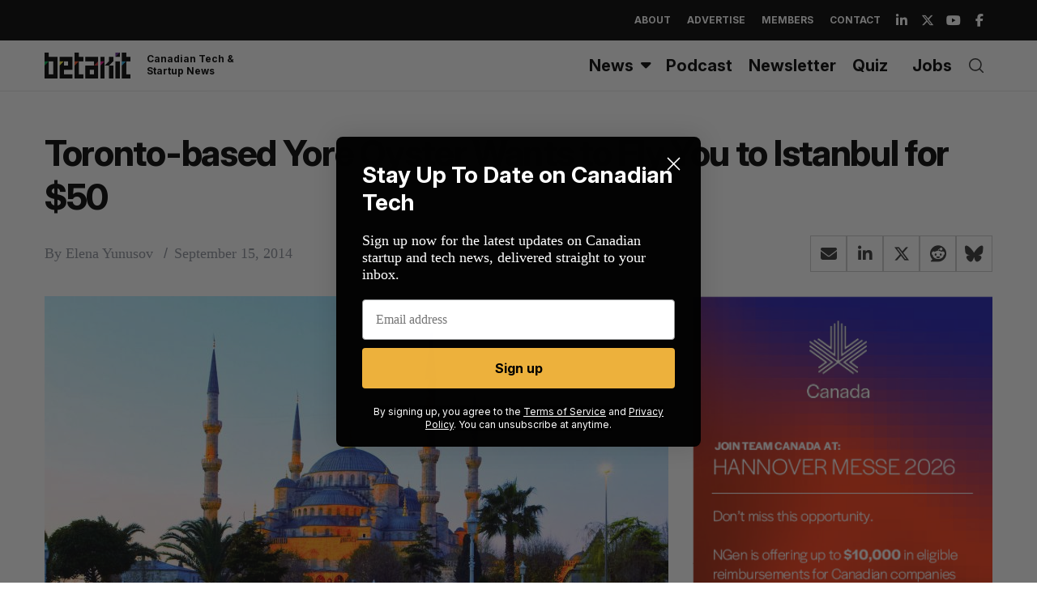

--- FILE ---
content_type: text/html; charset=utf-8
request_url: https://www.google.com/recaptcha/api2/aframe
body_size: 206
content:
<!DOCTYPE HTML><html><head><meta http-equiv="content-type" content="text/html; charset=UTF-8"></head><body><script nonce="DoEB8_qTbBDA9SPCSlPULg">/** Anti-fraud and anti-abuse applications only. See google.com/recaptcha */ try{var clients={'sodar':'https://pagead2.googlesyndication.com/pagead/sodar?'};window.addEventListener("message",function(a){try{if(a.source===window.parent){var b=JSON.parse(a.data);var c=clients[b['id']];if(c){var d=document.createElement('img');d.src=c+b['params']+'&rc='+(localStorage.getItem("rc::a")?sessionStorage.getItem("rc::b"):"");window.document.body.appendChild(d);sessionStorage.setItem("rc::e",parseInt(sessionStorage.getItem("rc::e")||0)+1);localStorage.setItem("rc::h",'1769033724388');}}}catch(b){}});window.parent.postMessage("_grecaptcha_ready", "*");}catch(b){}</script></body></html>